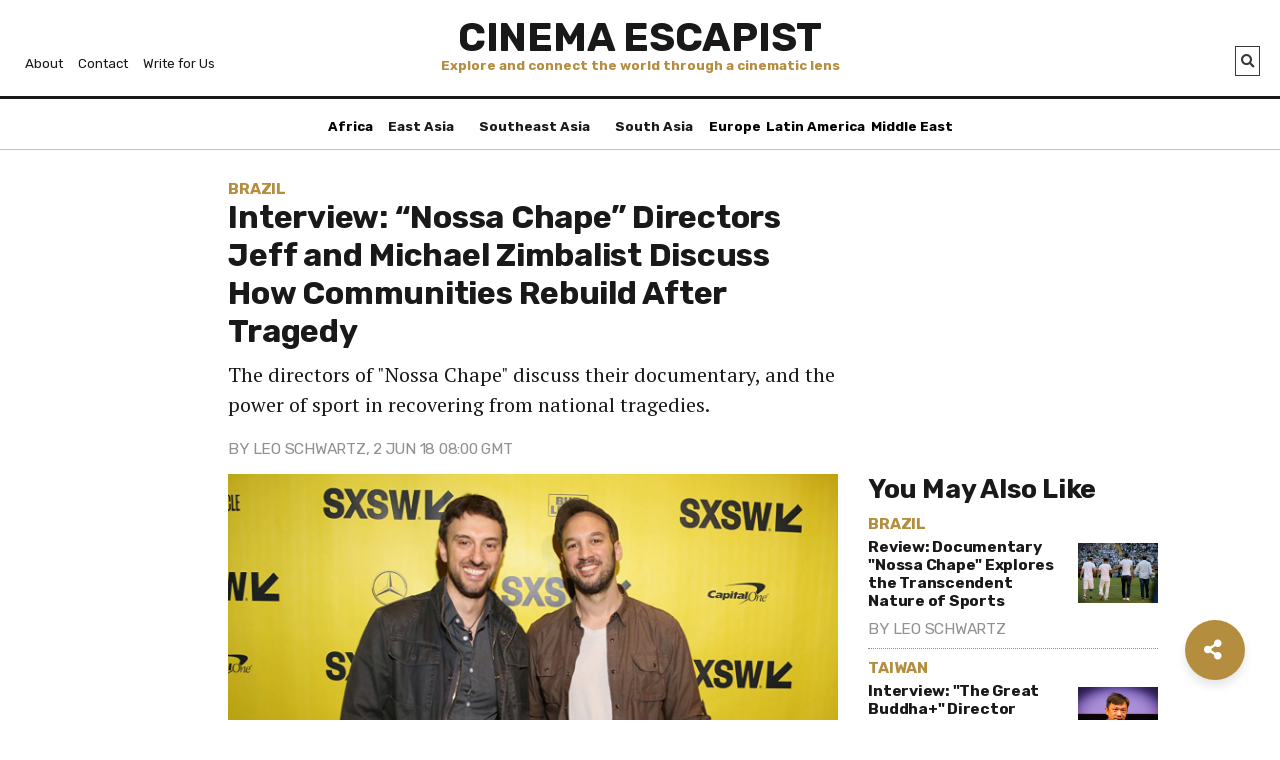

--- FILE ---
content_type: text/html; charset=UTF-8
request_url: https://cinemaescapist.com/2018/06/interview-nossa-chape-directors-jeff-michael-zimbalist-discuss-communities-rebuild-tragedy/
body_size: 44882
content:
<!doctype html><html
lang="en"><head><link
rel="stylesheet" type="text/css" href="https://d17389e216ygm.cloudfront.net/wp-content/cache/minify/32424.css" media="all" /><title>Interview: &quot;Nossa Chape&quot; Directors Jeff and Michael Zimbalist Discuss How Communities Rebuild After Tragedy | Cinema Escapist</title><meta
charset="UTF-8"><meta
name="viewport" content="width=device-width, initial-scale=1, shrink-to-fit=no"><link
rel="shortcut icon" href="https://d17389e216ygm.cloudfront.net/wp-content/themes/better-days/favicon.ico"/><link
rel="stylesheet" href="https://stackpath.bootstrapcdn.com/bootstrap/4.3.1/css/bootstrap.min.css" integrity="sha384-ggOyR0iXCbMQv3Xipma34MD+dH/1fQ784/j6cY/iJTQUOhcWr7x9JvoRxT2MZw1T" crossorigin="anonymous"><link
rel="stylesheet" href="https://use.fontawesome.com/releases/v5.7.2/css/all.css" integrity="sha384-fnmOCqbTlWIlj8LyTjo7mOUStjsKC4pOpQbqyi7RrhN7udi9RwhKkMHpvLbHG9Sr" crossorigin="anonymous"><link
href="https://fonts.googleapis.com/css2?family=Rubik:wght@400;700&display=swap" rel="stylesheet"><link
href="https://fonts.googleapis.com/css?family=PT+Serif:400,700&display=swap&subset=latin-ext" rel="stylesheet"><link
rel='stylesheet' id='better-days-style-css' href='https://d17389e216ygm.cloudfront.net/wp-content/themes/better-days/style.css' type='text/css' media='all' /><meta
property="og:title" content="Interview: &#8220;Nossa Chape&#8221; Directors Jeff and Michael Zimbalist Discuss How Communities Rebuild After Tragedy"/><meta
property="og:site_name" content="Cinema Escapist"/><meta
property="og:image" content="https://d17389e216ygm.cloudfront.net/wp-content/uploads/CE_JeffMichaelZimbalist.jpg"/><link
rel="stylesheet" type="text/css" href="//cdn.jsdelivr.net/npm/slick-carousel@1.8.1/slick/slick.css"/><title>Interview: &quot;Nossa Chape&quot; Directors Jeff and Michael Zimbalist Discuss How Communities Rebuild After Tragedy | Cinema Escapist</title><link
rel="canonical" href="https://www.cinemaescapist.com/2018/06/interview-nossa-chape-directors-jeff-michael-zimbalist-discuss-communities-rebuild-tragedy/" /><meta
property="og:locale" content="en_US" /><meta
property="og:type" content="article" /><meta
property="og:title" content="Interview: &quot;Nossa Chape&quot; Directors Jeff and Michael Zimbalist Discuss How Communities Rebuild After Tragedy | Cinema Escapist" /><meta
property="og:description" content="The directors of &quot;Nossa Chape&quot; discuss their documentary, and the power of sport in recovering from national tragedies." /><meta
property="og:url" content="https://www.cinemaescapist.com/2018/06/interview-nossa-chape-directors-jeff-michael-zimbalist-discuss-communities-rebuild-tragedy/" /><meta
property="og:site_name" content="Cinema Escapist" /><meta
property="article:publisher" content="http://www.facebook.com/cinemaescapist" /><meta
property="article:tag" content="Brazil" /><meta
property="article:tag" content="Documentaries" /><meta
property="article:tag" content="football" /><meta
property="article:tag" content="soccer" /><meta
property="article:tag" content="world cup" /><meta
property="article:section" content="Brazil" /><meta
property="article:published_time" content="2018-06-02T08:00:29+00:00" /><meta
property="article:modified_time" content="2019-02-18T03:25:53+00:00" /><meta
property="og:updated_time" content="2019-02-18T03:25:53+00:00" /><meta
property="og:image" content="https://d17389e216ygm.cloudfront.net/wp-content/uploads/CE_JeffMichaelZimbalist.jpg" /><meta
property="og:image:secure_url" content="https://d17389e216ygm.cloudfront.net/wp-content/uploads/CE_JeffMichaelZimbalist.jpg" /><meta
property="og:image:width" content="1280" /><meta
property="og:image:height" content="928" /><meta
name="twitter:card" content="summary" /><meta
name="twitter:description" content="The directors of &quot;Nossa Chape&quot; discuss their documentary, and the power of sport in recovering from national tragedies." /><meta
name="twitter:title" content="Interview: &quot;Nossa Chape&quot; Directors Jeff and Michael Zimbalist Discuss How Communities Rebuild After Tragedy | Cinema Escapist" /><meta
name="twitter:image" content="https://d17389e216ygm.cloudfront.net/wp-content/uploads/CE_JeffMichaelZimbalist.jpg" /> <script type='application/ld+json'>{"@context":"https:\/\/schema.org","@type":"Organization","url":"https:\/\/www.cinemaescapist.com\/","sameAs":["http:\/\/www.facebook.com\/cinemaescapist"],"@id":"https:\/\/www.cinemaescapist.com\/#organization","name":"Cinema Escapist","logo":"https:\/\/www.cinemaescapist.com\/wp-content\/uploads\/CE_BigLogo.png"}</script> <link
rel='dns-prefetch' href='//s.w.org' /> <script type="text/javascript">/*<![CDATA[*/window._wpemojiSettings={"baseUrl":"https:\/\/s.w.org\/images\/core\/emoji\/13.0.0\/72x72\/","ext":".png","svgUrl":"https:\/\/s.w.org\/images\/core\/emoji\/13.0.0\/svg\/","svgExt":".svg","source":{"concatemoji":"https:\/\/www.cinemaescapist.com\/wp-includes\/js\/wp-emoji-release.min.js?ver=5.5.1"}};!function(e,a,t){var r,n,o,i,p=a.createElement("canvas"),s=p.getContext&&p.getContext("2d");function c(e,t){var a=String.fromCharCode;s.clearRect(0,0,p.width,p.height),s.fillText(a.apply(this,e),0,0);var r=p.toDataURL();return s.clearRect(0,0,p.width,p.height),s.fillText(a.apply(this,t),0,0),r===p.toDataURL()}function l(e){if(!s||!s.fillText)return!1;switch(s.textBaseline="top",s.font="600 32px Arial",e){case"flag":return!c([127987,65039,8205,9895,65039],[127987,65039,8203,9895,65039])&&(!c([55356,56826,55356,56819],[55356,56826,8203,55356,56819])&&!c([55356,57332,56128,56423,56128,56418,56128,56421,56128,56430,56128,56423,56128,56447],[55356,57332,8203,56128,56423,8203,56128,56418,8203,56128,56421,8203,56128,56430,8203,56128,56423,8203,56128,56447]));case"emoji":return!c([55357,56424,8205,55356,57212],[55357,56424,8203,55356,57212])}return!1}function d(e){var t=a.createElement("script");t.src=e,t.defer=t.type="text/javascript",a.getElementsByTagName("head")[0].appendChild(t)}for(i=Array("flag","emoji"),t.supports={everything:!0,everythingExceptFlag:!0},o=0;o<i.length;o++)t.supports[i[o]]=l(i[o]),t.supports.everything=t.supports.everything&&t.supports[i[o]],"flag"!==i[o]&&(t.supports.everythingExceptFlag=t.supports.everythingExceptFlag&&t.supports[i[o]]);t.supports.everythingExceptFlag=t.supports.everythingExceptFlag&&!t.supports.flag,t.DOMReady=!1,t.readyCallback=function(){t.DOMReady=!0},t.supports.everything||(n=function(){t.readyCallback()},a.addEventListener?(a.addEventListener("DOMContentLoaded",n,!1),e.addEventListener("load",n,!1)):(e.attachEvent("onload",n),a.attachEvent("onreadystatechange",function(){"complete"===a.readyState&&t.readyCallback()})),(r=t.source||{}).concatemoji?d(r.concatemoji):r.wpemoji&&r.twemoji&&(d(r.twemoji),d(r.wpemoji)))}(window,document,window._wpemojiSettings);/*]]>*/</script> <style type="text/css">img.wp-smiley,img.emoji{display:inline !important;border:none !important;box-shadow:none !important;height:1em !important;width:1em !important;margin:0
.07em !important;vertical-align:-0.1em !important;background:none !important;padding:0
!important}</style><link
rel="https://api.w.org/" href="https://www.cinemaescapist.com/wp-json/" /><link
rel="alternate" type="application/json" href="https://www.cinemaescapist.com/wp-json/wp/v2/posts/7599" /><link
rel='shortlink' href='https://www.cinemaescapist.com/?p=7599' /><link
rel="alternate" type="application/json+oembed" href="https://www.cinemaescapist.com/wp-json/oembed/1.0/embed?url=https%3A%2F%2Fwww.cinemaescapist.com%2F2018%2F06%2Finterview-nossa-chape-directors-jeff-michael-zimbalist-discuss-communities-rebuild-tragedy%2F" /><link
rel="alternate" type="text/xml+oembed" href="https://www.cinemaescapist.com/wp-json/oembed/1.0/embed?url=https%3A%2F%2Fwww.cinemaescapist.com%2F2018%2F06%2Finterview-nossa-chape-directors-jeff-michael-zimbalist-discuss-communities-rebuild-tragedy%2F&#038;format=xml" /><style type='text/css'>.rp4wp-related-posts
ul{width:100%;padding:0;margin:0;float:left;display:inline}.rp4wp-related-posts ul>li{list-style:none;padding:0;margin:0;padding-bottom:20px;float:left;width:25%;display:inline-block}.rp4wp-related-post-content{padding:5px}.rp4wp-related-post-image{padding-right:5px;-moz-box-sizing:border-box;-webkit-box-sizing:border-box;box-sizing:border-box}@media (max-width: 768px){.rp4wp-related-posts
ul{width:100%;padding:0;margin:0;float:left}.rp4wp-related-posts ul>li{list-style:none;padding:0;margin:0;padding-bottom:20px;clear:both;width:100%}.rp4wp-related-posts ul>li>p{margin:0;padding:0}.rp4wp-related-post-image{width:25%;padding-right:10px;-moz-box-sizing:border-box;-webkit-box-sizing:border-box;box-sizing:border-box;float:left}}</style></head><body><div
class="container" id="site-header-wrapper">
<header
id="site-header"><div
class="row"><div
class="col" id="masthead"><h1 id="logotype" class="mb-0">
<a
href="https://www.cinemaescapist.com">Cinema Escapist</a></h1><p
class="hide-on-tablet text-gold text-center font-weight-bold mb-0 smaller">
Explore and connect the world through a cinematic lens</p><div
class="align-self-center" id="search-menu">
<a
href="#" class="btn btn-outline-dark smaller px-1" onclick="openSearch();" id="nav-search-btn"><i
id="nav-search-icon" class="fas fa-search"></i></a>
<a
href="#" class="btn btn-outline-dark smaller px-1 hide-on-desktop" onclick="openNav();" id="nav-menu-btn">Menu</a></div><div
class="align-self-center hide-on-tablet" id="secondary-nav">
<a
href="/about/" class="smaller px-1">About</a>
<a
href="/contact/" class="smaller px-1">Contact</a>
<a
href="/write-for-us/" class="smaller px-1">Write for Us</a></div><div
class="clearfix"></div></div></div><div
class="row border-bottom border-thin mb-2"><div
class="col" id="main-nav-wrapper">
<nav
id="main-nav"><ul
class="nav d-flex justify-content-between align-items-start flex-nowrap"><li
class="nav-item"><a
class="nav-item-link font-weight-bold smaller" href="/africa/">Africa</a></li><li
class="nav-item dropdown">
<a
class="nav-item-link font-weight-bold dropdown-toggle smaller" href="#" data-toggle="dropdown">Asia</a><div
class="dropdown-menu">
<a
class="dropdown-item smaller px-2" href="/east-asia/">East Asia</a>
<a
class="dropdown-item smaller px-2" href="/southeast-asia/">Southeast Asia</a>
<a
class="dropdown-item smaller px-2" href="/south-asia/">South Asia</a></div></li><li
class="nav-item"><a
class="nav-item-link font-weight-bold smaller" href="/europe/">Europe</a></li><li
class="nav-item"><a
class="nav-item-link font-weight-bold smaller" href="/latin-america/">Latin America</a></li><li
class="nav-item"><a
class="nav-item-link font-weight-bold smaller" href="/middle-east/">Middle East</a></li></ul>
</nav></div></div><div
class="row"><div
class="mobile-secondary-nav hide-on-desktop" id="mobile-secondary-nav">
<a
href="/about/" class="font-sans">About</a><br/>
<a
href="/contact/" class="font-sans">Contact</a><br/>
<a
href="/write-for-us/" class="font-sans">Write for Us</a><br/></div><div
class="mobile-secondary-nav" id="mobile-search"><form
role="search" method="get" class="search-form" action="https://www.cinemaescapist.com/">
<input
type="search" class="search-field font-sans" placeholder="Search…" value="" name="s">
</label>
<input
type="submit" class="search-submit font-sans" value="Go"></form></div></div></header></div><div
id="main-content-wrapper"><div
class="container infinite-scroll-post"><div
class="row infinite-scroll-divider" id="is-interview-nossa-chape-directors-jeff-michael-zimbalist-discuss-communities-rebuild-tragedy"><div
class="infinite-scroll-divider-square smaller">
CE</div><div
class="infinite-scroll-divider-bar"></div></div><div
class="row"><div
class="col-md-2"></div><div
class="col-md-6">
<article><div
id="article-header"><h4><a
href="https://www.cinemaescapist.com/latin-america/brazil/">Brazil</a></h4><h2 class="entry-title">Interview: &#8220;Nossa Chape&#8221; Directors Jeff and Michael Zimbalist Discuss How Communities Rebuild After Tragedy</h2><p
class="subtitle">The directors of "Nossa Chape" discuss their documentary, and the power of sport in recovering from national tragedies.</p><h5>By <a
href="https://www.cinemaescapist.com/author/leoschwartz/" title="Posts by Leo Schwartz" rel="author">Leo Schwartz</a>, 2 Jun 18 08:00 GMT</h5></div><div
class="entry-content" id="article-content">
<figure
id="attachment_7634" aria-describedby="caption-attachment-7634" style="width: 1280px" class="wp-caption alignleft"><img
loading="lazy" class="wp-image-7634 size-full lazy-load" data-src="https://d17389e216ygm.cloudfront.net/wp-content/uploads/CE_JeffMichaelZimbalist.jpg" alt="" width="1280" height="928" srcset="https://d17389e216ygm.cloudfront.net/wp-content/uploads/CE_JeffMichaelZimbalist.jpg 1280w, https://d17389e216ygm.cloudfront.net/wp-content/uploads/CE_JeffMichaelZimbalist-300x217.jpg 300w, https://d17389e216ygm.cloudfront.net/wp-content/uploads/CE_JeffMichaelZimbalist-768x557.jpg 768w, https://d17389e216ygm.cloudfront.net/wp-content/uploads/CE_JeffMichaelZimbalist-1024x742.jpg 1024w" sizes="(max-width: 1280px) 100vw, 1280px" /><figcaption
id="caption-attachment-7634" class="wp-caption-text">The Zimbalist brothers, who directed <em>Nossa Chape</em>, at SXSW. (Courtesy of IMDB)</figcaption></figure><p><span
style="font-weight: 400;">On November 28, 2016, a plane carrying the <a
href="https://en.wikipedia.org/wiki/LaMia_Flight_2933">Chapecoense soccer team crashed</a> near Medellín, Colombia. 71 of the 78 passengers were killed. This included journalists, coaches and trainers, and all but three of the team’s players. </span></p><p><span
style="font-weight: 400;">A</span><span
style="font-weight: 400;">lthough Chapecoense had long been seen as an afterthought in the Brazilian soccer scene, they rocketed into the Latin American consciousness by securing a place in the <a
href="https://en.wikipedia.org/wiki/Copa_Sudamericana">Copa Sudamericana</a> finals in 2016, the second-most prestigious tournament in South America. Chapecoense was on their way to the first leg of the match, by far the most consequential game in the 40-plus year history of the club, when the plane went down. The crash made <a
href="http://www.bbc.com/news/world-latin-america-38142998">international headlines</a>, and the <a
href="https://www.cbssports.com/soccer/news/messi-ronaldo-barcelona-and-real-madrid-honor-chapecoense-before-el-clasico/">team was honored</a> throughout the global soccer community. </span></p><p><span
style="font-weight: 400;">Soon after the crash, documentary filmmakers <strong>Jeff and Michael Zimbalist</strong> began shadowing the team’s administration, surviving players, and the new team as the club began to rebuild. The Zimbalist brothers established themselves as premiere sports documentarians with their <a
href="http://www.espn.com/30for30/">ESPN “30 for 30”</a> entry </span><a
href="https://www.imdb.com/title/tt2700330/"><i><span
style="font-weight: 400;">The Two Escobars</span></i></a> <span
style="font-weight: 400;">in 2010, and </span><strong><i>Nossa Chape</i></strong><span
style="font-weight: 400;"> furthers this legacy. As they did with <em>The Two Escobars</em>, the Zimbalist brothers used the Chapecoense crash to demonstrate the transcendent nature that sports often play in society. </span></p><p><span
style="font-weight: 400;">In an interview with </span><i><span
style="font-weight: 400;">Cinema Escapist’s </span></i><span
style="font-weight: 400;">Leo Schwartz, the Zimbalist brothers discuss how they were able to obtain such close access to the club, competing interests during the filming process, and the power of sport in rebuilding after a tragedy.</span></p><p
style="text-align: center;">•   •   •</p><p><b>How did you conceive of the movie? You were able to start filming pretty soon after the crash happened, so when did you first learn about it and decide you wanted to make a documentary?</b></p><p><b>Mike:</b><span
style="font-weight: 400;"> Jeff and I learned about the accident when everybody else in the world did. I live part-time in Medellin, and I’ve spent many years living and working in Latin America—particularly in Colombia and Brazil—so we were following the story closely. Fox Sports actually had a number of their journalists on the plane who passed away. They reached out to me and Jeff and expressed interest in doing a documentary on the response from the team and the potential of rebuilding. </span></p><p><span
style="font-weight: 400;">It hadn’t even been determined at that point whether they would continue or close their doors. This was just a couple weeks after the crash in December of 2016. We connected with our co-director Julián Duque and had a number of conversations with Chapecoense. We explained who were were and what our intentions were and why we were different than the news media, and they agreed they wanted to participate and tell the story. They felt it would be a meaningful way to honor those who had passed away. </span></p><p><span
style="font-weight: 400;">By the time everyone had showed up at Chapecó at the club facility, our cameras were rolling. The initial plan was to film for just a month up until the team’s first game. As the week’s went along, it became very clear to us there were a number of complex dynamics that were still developing—unfinished threads that we needed to continue filming. Fortunately the subjects and club and Fox Sports were all on board for that, and we ended up in production for the better part of last year.</span></p>
<figure
id="attachment_7631" aria-describedby="caption-attachment-7631" style="width: 1100px" class="wp-caption alignleft"><img
loading="lazy" class="size-full wp-image-7631 lazy-load" data-src="https://d17389e216ygm.cloudfront.net/wp-content/uploads/CE_NossaChape.jpg" alt="" width="1100" height="675" srcset="https://d17389e216ygm.cloudfront.net/wp-content/uploads/CE_NossaChape.jpg 1100w, https://d17389e216ygm.cloudfront.net/wp-content/uploads/CE_NossaChape-300x184.jpg 300w, https://d17389e216ygm.cloudfront.net/wp-content/uploads/CE_NossaChape-768x471.jpg 768w, https://d17389e216ygm.cloudfront.net/wp-content/uploads/CE_NossaChape-1024x628.jpg 1024w" sizes="(max-width: 1100px) 100vw, 1100px" /><figcaption
id="caption-attachment-7631" class="wp-caption-text">The surviving Chapecoense FC players. (Courtesy of Fox Sports Films)</figcaption></figure><p><b>What was their first reaction to the idea of the project?</b></p><p><b>Jeff: </b><span
style="font-weight: 400;">They were a little apprehensive at first, which I think is natural if you’re approached by a documentary film crew asking to reveal intimate details of your life. In any circumstance I would understand some apprehension, but particularly so after a tragedy like this when emotions are so challenging and delicate. </span></p><p><span
style="font-weight: 400;">The big difference that Mike is referring to is when other news outlets came and went, we were still there. That commitment and willingness to live with it and be there for the long haul meant a lot and was significant. There was a general interest across the different subjects, from the players to the families of the deceased to the club itself in getting the story out there. People expressed to us it felt like a meaningful way of honoring the deceased by telling their story and telling the story of a community rebuilding in their name. There was an interest in doing that. </span></p><p><span
style="font-weight: 400;">We were transparent that this would not be a fluff piece and would not be ceding editorial control. We felt the rawness and authenticity of telling this story as it actually unfolded would probably increase the reach and impact of the story. The subjects were ultimately convinced of that and opened up their lives to us. </span></p><p><span
style="font-weight: 400;">I think it also mattered that we were offering a meaningful platform to release the film. Fox, who had lost—as Mike mentioned—some journalists on that flight. Mike and our co-director Julian and I had all done a number of international soccer work in the past that goes beyond sport and talks about the impact of sport on society and psychology. Because of that, there was some confidence that came from looking at work we had done in the past, thinking we were going to make a piece of balanced journalism that represented the complete story and multiple points of views. </span></p><p><b>Going off what you said that there was clearly different interest from different parties being filmed, you clearly see that at different points in the film, especially with the surviving players and families of the deceased’s interests diverging with that of the team’s administration. Did that ever manifest in filming? Did you ever get pushback when you were filming those very raw moments and people in the documentary realized it was not going to represent the interests they were trying to get across? </b></p><p><b>Mike:</b><span
style="font-weight: 400;"> I don’t know that we got pushback per se—I think it was a process from the very beginning. It was the entire community that came to participate, but as Jeff mentioned, as they saw us there day in and day out and filming with their colleagues, their friends, and their family, people really opened up to it. In the initial weeks, there were meetings and homes that were not open to us, but as time went on, we really became fly on the wall presence that people were comfortable with. People saw our commitment was one hundred percent and that really went a long way.</span></p><p><span
style="font-weight: 400;">As far as the diverging interests, our interest as filmmakers going into the project was to look into this question of how a family or community responds to the loss of loved ones. We found these two divided camps around this question. Many were caught in between—including many of the players on the 2017 team—around this question of do we want to remember and honor the memory of the deceased at every step of the way, or do we want to push forward with our own lives and write our next chapter. Ultimately, we were as surprised as everyone that the two camps agreed that perhaps neither of their philosophies was better than the other, and that the more important thing was to remain unified, which of course was the value that was most upheld by those who had passed away. </span></p><p><b>I know both of you have worked on the theme of international soccer, with </b><b><i>The Two Escobars</i></b><b>. How did you first became drawn to this subject?</b></p><p><b>Jeff: </b><span
style="font-weight: 400;">We’re definitely drawn to stories where sport becomes a mirror for society. Sport becomes an opportunity for us to look at ourselves through that lens and understand both in this case psychological patterns and societal patterns and also opportunities to talk about the impact and the reach of sport on our lives. This one felt like it squarely into that theme. In this case, there was something really universal in understanding how best to grieve. That’s often an individual process in all our lives—we’ll have to figure out how to deal with the loss of a loved one—but also increasingly in society these days unfortunately there’s a lot of mass tragedy. To expand that tragedy and say, how do we best grieve as a community, or how do we best live as a family or as a collective, was what interested us. That theme and that narrative really drew us in. </span></p>
<figure
id="attachment_7605" aria-describedby="caption-attachment-7605" style="width: 792px" class="wp-caption alignleft"><img
loading="lazy" class="size-full wp-image-7605 lazy-load" data-src="https://d17389e216ygm.cloudfront.net/wp-content/uploads/NossaChape-1.jpeg" alt="" width="792" height="566" srcset="https://d17389e216ygm.cloudfront.net/wp-content/uploads/NossaChape-1.jpeg 792w, https://d17389e216ygm.cloudfront.net/wp-content/uploads/NossaChape-1-300x214.jpeg 300w, https://d17389e216ygm.cloudfront.net/wp-content/uploads/NossaChape-1-768x549.jpeg 768w" sizes="(max-width: 792px) 100vw, 792px" /><figcaption
id="caption-attachment-7605" class="wp-caption-text">Fans of the Chapecoense soccer team taking to the streets. (Courtesy of Fox Sports Films)</figcaption></figure><p><b>It seems like in both those projects, sport isn’t just a mirror but also aggravates the grieving process. In this case, obviously there’s a grieving process, but once the team starts to lose, people begin to focus back on team’s performance itself rather than the tragedy. How does sports warp the grieving process?</b></p><p><b>Jeff: </b><span
style="font-weight: 400;">There’s the fans’ perspective, which is that sports is catharsis and the stadium is the invitation to explore or to express your deeper emotions, whether that be at the peak, your joy, or at the valley, your pain or frustration. That would be an opportunity for the fans to channel some of what they’re experiencing of the loss through the sport. But that’s quite different for the players, because the goal is to pick up where their buddies left off and to continue their journey in their stead, which is a more symbolic use of the game. To win for the fallen is a really different use of sport in their process.</span></p><p><span
style="font-weight: 400;">For the community—for the mayor and the club and the administration, to use sports to unite a city in a time of really delicate division is a much larger macro canvas. Our goal with the film was to try to bring the audience into those various perspectives and look at the vehicle that sport provides for each one of those groups or constituents.</span></p><p><b>Mike: </b><span
style="font-weight: 400;">I would just add to that, as Americans it’s sometimes hard for us to understand. Particularly soccer or football is integrated into the culture and society of other countries at a level that we really don’t have. You see this for example in the instinctual response of the community to go to the stadium the morning they all learned of the plane crash. It’s a meeting place. That really doesn’t have much to do with sport. It’s a part of the fabric of society at a level where the lines are blurred. A lot of Americans look at the stadium as a place that has a hard line drawn where it’s just a game. You go in, there’s some entertainment, and then you leave. In other countries, it’s hard to even call it sport independent of culture. </span></p><p><b>The only time I’ve really seen that in the U.S. was after the </b><a
href="https://www.youtube.com/watch?v=1NttSTenyEk"><b>Boston Bombing</b></a><b> and after </b><a
href="https://www.youtube.com/watch?v=NjGcCI9ByWw"><b>9/11</b></a><b>. You’re both from the Boston area?</b></p><p><b>Mike: </b><span
style="font-weight: 400;">Yeah, from Northampton. </span></p><p><b>What first got you interested in themes of Latin America and Latin American sports?</b></p><p><b>Mike: </b><span
style="font-weight: 400;">Our father worked for many years in Latin American economics, so we both grew up with his stories of travel in Latin America. We spent our summers growing up doing social service programs in various countries—rural communities throughout Latin America. Then I lived in Mexico for four years, Jeff lived in Brazil, and we both lived in Colombia and Brazil, so it’s been a big part of our lives.</span></p>
<figure
id="attachment_7633" aria-describedby="caption-attachment-7633" style="width: 1024px" class="wp-caption alignleft"><img
loading="lazy" class="size-full wp-image-7633 lazy-load" data-src="https://d17389e216ygm.cloudfront.net/wp-content/uploads/CE_ZimbalistBrothers.jpg" alt="" width="1024" height="795" srcset="https://d17389e216ygm.cloudfront.net/wp-content/uploads/CE_ZimbalistBrothers.jpg 1024w, https://d17389e216ygm.cloudfront.net/wp-content/uploads/CE_ZimbalistBrothers-300x233.jpg 300w, https://d17389e216ygm.cloudfront.net/wp-content/uploads/CE_ZimbalistBrothers-768x596.jpg 768w" sizes="(max-width: 1024px) 100vw, 1024px" /><figcaption
id="caption-attachment-7633" class="wp-caption-text">Jeff and Michael Zimbalist. (Courtesy of Zimbio)</figcaption></figure><p><b>My last question is about your filming technique. There were some really beautiful drone shots throughout the movie—has technology changed the way you’ve approached documentary film making since you began your careers? </b></p><p><b>Jeff: </b><span
style="font-weight: 400;">For sure: the ability to shoot multi-camera, and the ability to find local crew. Both are really helpful in a film like this. It was a sprawling scope of a project. We were in Chapecó pretty consistently throughout the year. We also were traveling with the team throughout South America and to Europe and Spain. We were coordinating various different international crews and local crews for all of these shoots. To have the technology that available in all these parts of the world was crucial for a project like this.</span></p><p><span
style="font-weight: 400;">Drones are great. You don’t want to overuse them obviously, but this is a film that is about planes to a certain extent. That bird’s eye view is symbolic, and there is a lot of importance to the way the geography works into the story: the fact that Chapecó is far from all the major cities and came out of the jungle. Our initial drone shot comes out of the jungle into the city, representing that it is a small town that was able to make a name for itself on the international stage. Drones help us do that: to compare Chapecó to more developed cities as we traveled with them, and to show the perilous mountains where the plane did meet its fateful end. It was really helpful to have that perspective from the air.</span></p><p
style="text-align: center;">•   •   •</p><div
class="embed-container"><div
class='youtube' data-html='&lt;iframe width=&quot;500&quot; height=&quot;281&quot; src=&quot;https://www.youtube.com/embed/HI-_DB6ix4I?feature=oembed&#038;showinfo=0&#038;autoplay=1&quot; frameborder=&quot;0&quot; allow=&quot;accelerometer; autoplay; clipboard-write; encrypted-media; gyroscope; picture-in-picture&quot; allowfullscreen&gt;&lt;/iframe&gt;'><div
class='play-button'></div><p><img
class="lazy-load" data-src='https://i.ytimg.com/vi/HI-_DB6ix4I/hqdefault.jpg'></div></div><p><strong><em>Nossa Chape</em> is now showing in theaters. </strong></p><p><em>This interview was edited for clarity and length.</em></p><p><strong>Note: </strong>You can read a review of <em>Nossa Chape</em> on <em>Cinema Escapist </em><a
href="https://cinemaescapist.com/2018/06/review-nossa-chape-documentary/">here</a>.</p></div></article><div
class="border-top border-bottom border-thick font-sans smaller text-uppercase py-3">
<b>Topics</b>
<a
href="https://www.cinemaescapist.com/latin-america/brazil/">Brazil</a>, <a
href="https://www.cinemaescapist.com/documentaries/">Documentaries</a>, <a
href="https://www.cinemaescapist.com/interviews/">Interviews</a>, <a
href="https://www.cinemaescapist.com/latin-america/">Latin America</a>, <a
href="https://www.cinemaescapist.com/news/">News</a>				<br/>
<b>Tags</b> <a
href="https://www.cinemaescapist.com/tag/brazil/" rel="tag">Brazil</a>, <a
href="https://www.cinemaescapist.com/tag/documentaries/" rel="tag">Documentaries</a>, <a
href="https://www.cinemaescapist.com/tag/football/" rel="tag">football</a>, <a
href="https://www.cinemaescapist.com/tag/soccer/" rel="tag">soccer</a>, <a
href="https://www.cinemaescapist.com/tag/world-cup/" rel="tag">world cup</a><br/></div><div><p
class="py-2">Want more? Join our 30K+ followers on <a
href="https://facebook.com/cinemaescapist">Facebook</a> and <a
href="https://twitter.com/cinemaescapist">Twitter</a>.</p></div><div
class="hide-on-desktop wp-block-apgj-shelf-related-articles border-top border-thick"><div
class="apgj-article-insert py-3" data-type="shelf" data-src="related-articles" data-count="4" data-ssaid="7599"><h3>You May Also Like</h3><div
style="position:relative"><div
class="left-align-slick shelf-slick" id="shelf-slick-7599"><div
class="shelf-item">
<a
href="https://www.cinemaescapist.com/2018/06/review-nossa-chape-documentary/"><div
class="fixed-image-container" style="height:8rem;background-image:url('https://d17389e216ygm.cloudfront.net/wp-content/uploads/CE_NossaChape.jpg');"></div></a><h4><a
href="https://www.cinemaescapist.com/latin-america/brazil/">Brazil</a></h4><h3 class="small"><a
href="https://www.cinemaescapist.com/2018/06/review-nossa-chape-documentary/">Review: Documentary "Nossa Chape" Explores the Transcendent Nature of Sports</a></h3><h5>By <a
href="https://www.cinemaescapist.com/author/leoschwartz/">Leo Schwartz</a></h5></div><div
class="shelf-item">
<a
href="https://www.cinemaescapist.com/2018/05/director-huang-hsin-yao-great-buddha/"><div
class="fixed-image-container" style="height:8rem;background-image:url('https://d17389e216ygm.cloudfront.net/wp-content/uploads/CE_HuangGBP-1.jpg');"></div></a><h4><a
href="https://www.cinemaescapist.com/east-asia/taiwan/">Taiwan</a></h4><h3 class="small"><a
href="https://www.cinemaescapist.com/2018/05/director-huang-hsin-yao-great-buddha/">Interview: "The Great Buddha+" Director Huang Hsin-yao Explores the Losers of Taiwanese Society</a></h3><h5>By <a
href="https://www.cinemaescapist.com/author/ehsiang/">Emily Hsiang</a></h5></div><div
class="shelf-item">
<a
href="https://www.cinemaescapist.com/2018/02/review-fantastic-woman-earns-best-foreign-film-nomination/"><div
class="fixed-image-container" style="height:8rem;background-image:url('https://d17389e216ygm.cloudfront.net/wp-content/uploads/FantasticWoman.jpg');"></div></a><h4><a
href="https://www.cinemaescapist.com/latin-america/chile/">Chile</a></h4><h3 class="small"><a
href="https://www.cinemaescapist.com/2018/02/review-fantastic-woman-earns-best-foreign-film-nomination/">Review: "A Fantastic Woman" Earns Its Best Foreign Film Nomination</a></h3><h5>By <a
href="https://www.cinemaescapist.com/author/leoschwartz/">Leo Schwartz</a></h5></div><div
class="shelf-item">
<a
href="https://www.cinemaescapist.com/2016/04/review-the-second-mother-brazil-2015/"><div
class="fixed-image-container" style="height:8rem;background-image:url('https://d17389e216ygm.cloudfront.net/wp-content/uploads/CE_SecondMother.jpg');"></div></a><h4><a
href="https://www.cinemaescapist.com/latin-america/brazil/">Brazil</a></h4><h3 class="small"><a
href="https://www.cinemaescapist.com/2016/04/review-the-second-mother-brazil-2015/">Review: The Second Mother (Brazil, 2015)</a></h3><h5>By <a
href="https://www.cinemaescapist.com/author/anthony-kao/">Anthony Kao</a></h5></div></div><div
class="slick-arrow-container" id="slick-arrow-container-7599"></div> <script type='text/javascript'>slickShelves(7599);</script> </div></div></div></div><div
class="col-md-3"><div
class="sticky hide-on-mobile" style="top:2rem;" id="page-sidebar"><h3>You May Also Like</h3><div
class="media position-relative border-in-between"><div
class="media-body"><h4 class="small mt-0 mb-1"><a
href="https://www.cinemaescapist.com/latin-america/brazil/">Brazil</a></h4><h3 class="small">Review: Documentary "Nossa Chape" Explores the Transcendent Nature of Sports</h3><h5>By <a
href="https://www.cinemaescapist.com/author/leoschwartz/">Leo Schwartz</a></h5></div><div
class="fixed-image-container ml-2" style="margin-top:1.4rem;width:4rem;height:3rem;background-image:url('https://d17389e216ygm.cloudfront.net/wp-content/uploads/CE_NossaChape.jpg"></div>
<a
href="https://www.cinemaescapist.com/2018/06/review-nossa-chape-documentary/" class="stretched-link"></a></div><div
class="media position-relative border-in-between"><div
class="media-body"><h4 class="small mt-0 mb-1"><a
href="https://www.cinemaescapist.com/east-asia/taiwan/">Taiwan</a></h4><h3 class="small">Interview: "The Great Buddha+" Director Huang Hsin-yao Explores the Losers of Taiwanese Society</h3><h5>By <a
href="https://www.cinemaescapist.com/author/ehsiang/">Emily Hsiang</a></h5></div><div
class="fixed-image-container ml-2" style="margin-top:1.4rem;width:4rem;height:3rem;background-image:url('https://d17389e216ygm.cloudfront.net/wp-content/uploads/CE_HuangGBP-1.jpg"></div>
<a
href="https://www.cinemaescapist.com/2018/05/director-huang-hsin-yao-great-buddha/" class="stretched-link"></a></div><div
class="media position-relative border-in-between"><div
class="media-body"><h4 class="small mt-0 mb-1"><a
href="https://www.cinemaescapist.com/latin-america/chile/">Chile</a></h4><h3 class="small">Review: "A Fantastic Woman" Earns Its Best Foreign Film Nomination</h3><h5>By <a
href="https://www.cinemaescapist.com/author/leoschwartz/">Leo Schwartz</a></h5></div><div
class="fixed-image-container ml-2" style="margin-top:1.4rem;width:4rem;height:3rem;background-image:url('https://d17389e216ygm.cloudfront.net/wp-content/uploads/FantasticWoman.jpg"></div>
<a
href="https://www.cinemaescapist.com/2018/02/review-fantastic-woman-earns-best-foreign-film-nomination/" class="stretched-link"></a></div><div
class="media position-relative border-in-between"><div
class="media-body"><h4 class="small mt-0 mb-1"><a
href="https://www.cinemaescapist.com/latin-america/brazil/">Brazil</a></h4><h3 class="small">Review: The Second Mother (Brazil, 2015)</h3><h5>By <a
href="https://www.cinemaescapist.com/author/anthony-kao/">Anthony Kao</a></h5></div><div
class="fixed-image-container ml-2" style="margin-top:1.4rem;width:4rem;height:3rem;background-image:url('https://d17389e216ygm.cloudfront.net/wp-content/uploads/CE_SecondMother.jpg"></div>
<a
href="https://www.cinemaescapist.com/2016/04/review-the-second-mother-brazil-2015/" class="stretched-link"></a></div></div></div></div><div
class="floating-action-button-speed-dial"><div
class="floating-action-button-speed-dial-backdrop" onclick="javascript:closeSpeeddial(this);"></div>
<a
data-index="1" class="floating-action-button floating-action-button-child" href="https://www.facebook.com/sharer/sharer.php?u=https://www.cinemaescapist.com/2018/06/interview-nossa-chape-directors-jeff-michael-zimbalist-discuss-communities-rebuild-tragedy/&t='Interview: &#8220;Nossa Chape&#8221; Directors Jeff and Michael Zimbalist Discuss How Communities Rebuild After Tragedy'" target="_blank">
<i
class="fab fa-facebook-square"></i>
</a>
<a
data-index="2" class="floating-action-button floating-action-button-child" href="https://twitter.com/share?url=https://www.cinemaescapist.com/2018/06/interview-nossa-chape-directors-jeff-michael-zimbalist-discuss-communities-rebuild-tragedy/&text=Interview: &#8220;Nossa Chape&#8221; Directors Jeff and Michael Zimbalist Discuss How Communities Rebuild After Tragedy" target="_blank">
<i
class="fab fa-twitter"></i>
</a>
<a
data-index="3" class="floating-action-button floating-action-button-child" href="whatsapp://send?text=https://www.cinemaescapist.com/2018/06/interview-nossa-chape-directors-jeff-michael-zimbalist-discuss-communities-rebuild-tragedy/" data-action="share/whatsapp/share" target="_blank">
<i
class="fab fa-whatsapp"></i>
</a>
<a
data-index="4" class="floating-action-button floating-action-button-child" href="https://social-plugins.line.me/lineit/share?url=https://www.cinemaescapist.com/2018/06/interview-nossa-chape-directors-jeff-michael-zimbalist-discuss-communities-rebuild-tragedy/"  target="_blank">
<i
class="fab fa-line"></i>
</a>
<a
data-index="5" class="floating-action-button floating-action-button-child" href="http://www.reddit.com/submit?url=https://www.cinemaescapist.com/2018/06/interview-nossa-chape-directors-jeff-michael-zimbalist-discuss-communities-rebuild-tragedy/" target="_blank">
<i
class="fab fa-reddit"></i>
</a>
<a
onclick="javascript:openSpeeddial(this);" id="social-fab" class="floating-action-button floating-action-button-main">
<i
class="fas fa-share-alt share-icon"></i>
</a><div
class="clearfix"></div></div></div></div> <script type='text/javascript'>var nextPages=["/2018/06/review-nossa-chape-documentary/","/2018/05/director-huang-hsin-yao-great-buddha/","/2018/02/review-fantastic-woman-earns-best-foreign-film-nomination/"];</script><footer
id="footer"><div
class="container"><div
class="row"><div
class="col"><h3>Follow CE</h3><p>
<a
href="https://www.facebook.com/cinemaescapist" class="mr-3"><i
class="fab fa-facebook-square text-gold"></i></a>
<a
href="https://www.twitter.com/cinemaescapist" class="mr-3"><i
class="fab fa-twitter text-gold"></i></a>
<a
href="https://www.instagram.com/cinema.escapist" class="mr-3"><i
class="fab fa-instagram text-gold"></i></a>
<a
href="https://linkedin.com/company/cinemaescapist"><i
class="fab fa-linkedin text-gold"></i></a></p></div></div><div
class="row"><div
class="col-6"><div
class="smaller"><p><b>Sections</b></p><p><a
href="/africa/">Africa</a></p><p><a
href="/east-asia/">East Asia</a></p><p><a
href="/southeast-asia/">Southeast Asia</a></p><p><a
href="/south-asia/">South Asia</a></p><p><a
href="/europe/">Europe</a></p><p><a
href="/latin-america/">Latin America<p><a
href="/middle-east/">Middle East</a></p></a></p></div></div><div
class="col-6 smaller"><p><b>More</b></p><p><a
href="/about/">About</a></p><p><a
href="/contact/">Contact</a></p><p><a
href="/write-for-us/">Write for us</a></p></div></div><div
class="row"><div
class="col smaller"><p>&copy; 2014-2026 Cinema Escapist, a 501(c)3 non-profit organization. All rights reserved.</p></div></div></div>
</footer> <script src="https://code.jquery.com/jquery-3.4.1.min.js" integrity="sha256-CSXorXvZcTkaix6Yvo6HppcZGetbYMGWSFlBw8HfCJo=" crossorigin="anonymous"></script> <script src="https://cdnjs.cloudflare.com/ajax/libs/popper.js/1.14.7/umd/popper.min.js" integrity="sha384-UO2eT0CpHqdSJQ6hJty5KVphtPhzWj9WO1clHTMGa3JDZwrnQq4sF86dIHNDz0W1" crossorigin="anonymous"></script> <script src="https://stackpath.bootstrapcdn.com/bootstrap/4.3.1/js/bootstrap.min.js" integrity="sha384-JjSmVgyd0p3pXB1rRibZUAYoIIy6OrQ6VrjIEaFf/nJGzIxFDsf4x0xIM+B07jRM" crossorigin="anonymous"></script> <script src="https://d17389e216ygm.cloudfront.net/wp-content/themes/better-days/js/scripts.js"></script>  <script>(function(i,s,o,g,r,a,m){i['GoogleAnalyticsObject']=r;i[r]=i[r]||function(){(i[r].q=i[r].q||[]).push(arguments)},i[r].l=1*new Date();a=s.createElement(o),m=s.getElementsByTagName(o)[0];a.async=1;a.src=g;m.parentNode.insertBefore(a,m)})(window,document,'script','//www.google-analytics.com/analytics.js','ga');ga('provide','adblockTracker',function(tracker,opts){var ad=document.createElement('ins');ad.className='AdSense';ad.style.display='block';ad.style.position='absolute';ad.style.top='-1px';ad.style.height='1px';document.body.appendChild(ad);tracker.set('dimension'+opts.dimensionIndex,!ad.clientHeight);document.body.removeChild(ad);});ga('create','UA-56803065-1','auto');ga('send','pageview');</script>  <script async src="https://www.googletagmanager.com/gtag/js?id=AW-605085966"></script> <script>window.dataLayer=window.dataLayer||[];function gtag(){dataLayer.push(arguments);}gtag('js',new Date());gtag('config','AW-605085966');</script>  <script>gtag('event','conversion',{'send_to':'AW-605085966/eU8RCOKY9tsBEI7Cw6AC'});</script>  <script>!function(f,b,e,v,n,t,s)
{if(f.fbq)return;n=f.fbq=function(){n.callMethod?n.callMethod.apply(n,arguments):n.queue.push(arguments)};if(!f._fbq)f._fbq=n;n.push=n;n.loaded=!0;n.version='2.0';n.queue=[];t=b.createElement(e);t.async=!0;t.src=v;s=b.getElementsByTagName(e)[0];s.parentNode.insertBefore(t,s)}(window,document,'script','https://connect.facebook.net/en_US/fbevents.js');fbq('init','888027264610449');fbq('track','PageView');</script> <noscript><img
height="1" width="1" style="display:none"
src="https://www.facebook.com/tr?id=888027264610449&ev=PageView&noscript=1"
/></noscript> <script>fbq('track','ViewContent',{value:1,});</script>  <script src="https://unpkg.com/infinite-scroll@3/dist/infinite-scroll.pkgd.min.js"></script> <script type="text/javascript" src="//cdn.jsdelivr.net/npm/slick-carousel@1.8.1/slick/slick.min.js"></script> <script type="text/javascript">$(document).ready(function(){loadShelves();var $container=$("#main-content-wrapper").infiniteScroll({path:function(){return nextPages[this.loadCount];},append:'.infinite-scroll-post',history:'push',historyTitle:true});$container.on('append.infiniteScroll',function(event,response,path,items){var origPath=path;var cleanPath=origPath.substring(9,origPath.length-1);$("#is-"+cleanPath).css("display","flex");$(".youtube").click(function(){if(!$(this).hasClass("vid-added")){var dataHTML=$(this).attr('data-html');$(this).empty();$(this).after(decodeHTML(dataHTML));$(this).addClass("vid-added");}});$(".lazy-load").each(function(){var src=$(this).attr('data-src');$(this).attr('src',src);});});});$(window).on("load",function(){var pageSidebar=$("#page-sidebar");if(pageSidebar){pageSidebar.css("margin-top",($("#article-content").position().top)+"px");}})</script> </body></html>

--- FILE ---
content_type: text/css
request_url: https://d17389e216ygm.cloudfront.net/wp-content/themes/better-days/style.css
body_size: 483
content:
/*!
Theme Name: Apgujeong
Author: Cinema Escapist
Author URI: https://www.cinemaescapist.com
Version: 1.0.0
*/

@import url('./css/typography.css');
@import url('./css/colors.css');
@import url('./css/components.css');
@import url('./css/header.css');
@import url('./css/footer.css');

/** border styles **/
.border-thick {
	border-width:3px !important;
	border-color: #010101 !important;
}
.border-thin {
	border-width:1px !important;
	border-color: #C1C1C1 !important;
}
div.border-in-between:not(:last-child) {
	border-bottom:1px dotted #919191 !important;
	margin-bottom:0.5rem;
}
div.border-top-dotted {
	border-top:1px dotted #919191 !important;
}
@media (max-width: 768px){
	div.border-bottom-dotted {
		border-bottom:1px dotted #919191 !important;
		margin-bottom:0.5rem;
	}
}
@media (min-width: 768px){
	.border-sides-desktop {
		border-left:1px solid #C1C1C1 !important;
		border-right:1px solid #C1C1C1 !important;
	}
}

.ease-hidden {
	transform: translateY(-100%);
}

/** structural overrides **/
@media (min-width: 1200px) {
	.container {
 		max-width: 1280px;
	}
}

/** element overrides **/
img, figure {
	max-width: 100%;
	height: auto;
}

.btn, .badge {
	border-radius:0rem;
	line-height:1em;
}

/** things to hide on mobile **/
@media (max-width: 768px) {
	.hide-on-mobile {
		display:none;
	}
}

/** things to hide on tablet and mobile **/
@media (max-width: 992px) {
	.hide-on-tablet {
		display:none;
	}
}

/** things to hide on desktop **/
@media (min-width: 768px) {
	.hide-on-desktop {
		display:none;
	}
}
